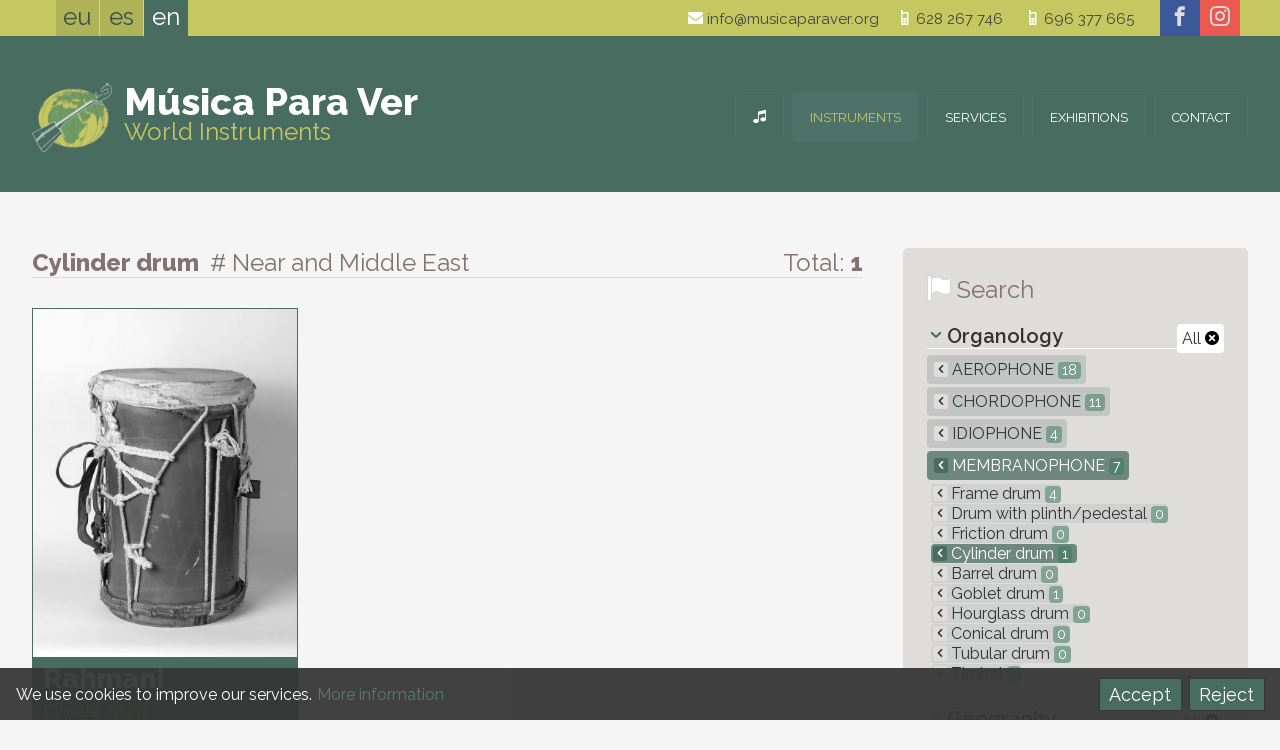

--- FILE ---
content_type: text/html; charset=UTF-8
request_url: https://musicaparaver.org/instruments/type/cylinder-drum/origin/near-and-middle-east
body_size: 6644
content:
<!DOCTYPE html>
<html lang="en">
<head>
<title>Collection &#8212; Música para Ver - Instrumentos del mundo</title>
<meta charset="utf-8">
<meta name="description" content="Collection">
<meta name="author" content="botika.tv">
<meta name="viewport" content="width=device-width, initial-scale=1.0">
<meta name="theme-color" content="#C5C761" />
<link rel="icon" href="https://musicaparaver.org/favicon.ico">
<link rel="stylesheet" href="https://musicaparaver.org/kode/reset.css" type="text/css" media="screen" />
<link rel="stylesheet" href="https://musicaparaver.org/kode/orokor.css" type="text/css" media="screen" />
<link href="https://fonts.googleapis.com/css?family=Raleway:400,600,800" rel="stylesheet" type="text/css">
<link rel="stylesheet" href="https://musicaparaver.org/kode/botistyle.css" type="text/css" media="screen" />
<link rel="stylesheet" href="https://musicaparaver.org/kode/mediaqueries.css" type="text/css" media="screen and (min-width: 21em)" />
<link rel="stylesheet" href="https://musicaparaver.org/kode/rwd.css" type="text/css" media="screen and (min-width: 38em)" />
<link rel="stylesheet" href="https://musicaparaver.org/kode/botiprint.css" type="text/css" media="print" />
<link rel="stylesheet" href="https://musicaparaver.org/fontkit/style.css" />
<script type="text/javascript">var jsroot='https://musicaparaver.org/'</script>
<script type="text/javascript" src="https://musicaparaver.org/kode/botiscript.js"></script>
<script type="text/javascript" src="https://code.jquery.com/jquery-1.12.1.min.js"></script>
<script type="text/javascript" src="https://musicaparaver.org/jquery/imagesloaded.min.js"></script>
<script type="text/javascript" src="https://musicaparaver.org/jquery/masonry.min.js"></script>
<script type="text/javascript" src="https://musicaparaver.org/echo/echoes.js"></script>
<!--<base href="https://musicaparaver.org/" />-->
<link rel="alternate" href="https://musicaparaver.org/instrumentuak/mota/zilindro-formako-danborra/jatorria/ekialde-hurbil-eta-ertaina" hreflang="eu" />
<link rel="alternate" href="https://musicaparaver.org/instrumentos/tipo/tambor-forma-cilindrica/procedencia/proximo-y-medio-oriente" hreflang="es" />
<link rel="alternate" href="https://musicaparaver.org/instruments/type/cylinder-drum/origin/near-and-middle-east" hreflang="en" />
</head>
<body class="zabal ata1 s1_0 s2_0 s3_0 id0">

<header class="goiko nav-down">
	<a href="#" class="showhidemenu" onclick="return false" title="menu"><span>&equiv;</span></a><span class="menutxt">MENU&nbsp;</span>
<script type="text/javascript">

$(document).ready(function() {

	mql = parseInt($('.mediaquerylevel').css('width')); // media query-en zein tartetan gauden jakiteko -- mediaquerylevel  0/1/2/3 = mobile/tab/let/desktop

	var docHeight = $(document).height(); // console.log(docHeight);
	var winHeight = $(window).height(); // console.log(winHeight);
	var menaurentop=parseInt($('nav').css('top'),10);

	//console.log($('nav').height());
	
	$('.showhidemenu').click(function() {
		
		$('header').toggleClass('ison');
		if($('nav').height()+menaurentop > winHeight) { // menuaren altuera lehioarena baina handiagoa bada
			//$('.menu').height(winHeight - menaurentop); // menu barruan scrolla posible izan dadin
		}
		//console.log($('nav').offset().top);
		//$('.navigation').slideToggle('fast');
		//$('.navigation').fadeToggle();
		function showhide() {
			if($('header').hasClass('ison')) {
				$('.showhidemenu span').html('&#10006;');
				window.scrollTop(-1000);
			} else {
				$('.showhidemenu span').html('&equiv;');
			}
		}

		$('body').toggleClass("noscroll");
		$(this).toggleClass("nion");
		if($(this).hasClass('nion')) {
			//$('body').append("<div class='overlaymenu'></div>");
			//$('.overlaymenu').height(docHeight);
			//$('.overlaymenu').addClass('color');
			//$('.menutxt').hide();
			$(this).children('span').html('&#10006;');
			//$('.overlaymenu').click(function() {	$('.showhidemenu').trigger('click');	});
		} else {
			//$('.overlaymenu').removeClass('color');
			//$('.menutxt').show();
			$(this).children('span').html('&equiv;');
			//setTimeout(function() {	$('.overlaymenu').remove(); }, 393);
		}

	});

		if(!$('header').hasClass('ison')) { // menua irekita ez badago
		if($('.showhidemenu').is(":visible")) { var buttormenu=1; } else { var buttormenu=2; }
		// Hide header on scroll down
		var didScroll;
		var lastScrollTop = 0;
		var delta = 5;
		var navbarHeight = $('header').outerHeight();
		$(window).scroll(function(event){
			didScroll = true;
		});
		setInterval(function() { // etengabe egin ez dezan
			if(didScroll) {
				hasScrolled();
				didScroll = false;
			}
		}, 180);
		function hasScrolled() {
			var st = $(this).scrollTop();
			//console.log(st);
			if(buttormenu==1) { // menua irekitzeko botoia dago -- BUTTormenu

			// Make sure they scroll more than delta
			if(Math.abs(lastScrollTop - st) <= delta)
				return;
			// If they scrolled down and are past the navbar, add class .nav-up
			// (this is necessary so you never see what is "behind" the navbar)
			if(st > lastScrollTop && st > navbarHeight-30){ // Scroll Down
				if(!$('header').hasClass('ison')) { // menua irekita ez badago
					$('header').removeClass('nav-down').addClass('nav-up');
				}
			} else { // Scroll Up
				if(st + $(window).height() < $(document).height()) {
					$('header').removeClass('nav-up').addClass('nav-down');
				}
			}

			} else if(buttormenu==2) { // menua irekita dago -- buttorMENU

			var y_scroll = window.pageYOffset;
			var scroll_lim = 115; // honako X balio honen berdina izan behar du --> .aftersuper.fixed { top: Xrem; }
			//if($('.mailandtelhizkordez').css('display')==='block') { var scroll_lim = 134; }
			if(mql==1 || mql==2) { var scroll_lim = 180; } else if(mql>3) { var scroll_lim = 250; /* lehen scroll_lim=89 */ }
			if(st > scroll_lim) { // jasota dagoenean
				$(".aftersuper").addClass("fixed");
				$(".h1div").addClass("afterfixed");
				var oscale=.6;
				var xmartop=55;
			} else { // bidean ()
				$(".aftersuper").removeClass("fixed");
				$(".h1div").removeClass("afterfixed");
				var oscale=1-st*.6/135;
				var xmartop=Math.round(40+.15*st);
			}
			if(y_scroll==0) { // hasieran
				var oscale=1;
				var xmartop=40;
			}
			if(mql>0) { if(st>262) { $(".gora").fadeIn("fast"); }	else { $(".gora").fadeOut("fast"); }	}
			if($('.logodiv').css('z-index')==1005) {
				//$(".logo").css("transform","scale("+oscale+")");
				//$(".logo").css("margin-top",xmartop+"px");
			}
			//console.log(st);
			}

			lastScrollTop = st;
		}

	}

	if(mql==0) { // mobilean logoa klikatzean open menu
		$('.logo').click(function() {	$('.showhidemenu').trigger('click'); return false; });
		$('.logodiv').click(function() {	$('.showhidemenu').trigger('click'); });
	}

	
});
</script>
	<div class="super">
	<div class="horipad">
		 <ul class="hizk noprint t300">
  	 	<li>
					<a href="https://musicaparaver.org/instrumentuak/mota/zilindro-formako-danborra/jatorria/ekialde-hurbil-eta-ertaina" onclick="return false" class="hizkuntzlink" id="hizk_0" title="Euskara">eu</a>
			 	</li><!--  	 	--><li>
					<a href="https://musicaparaver.org/instrumentos/tipo/tambor-forma-cilindrica/procedencia/proximo-y-medio-oriente" onclick="return false" class="hizkuntzlink" id="hizk_1" title="Castellano">es</a>
			 	</li><!--  	 	--><li>
					<a href="https://musicaparaver.org/instruments/type/cylinder-drum/origin/near-and-middle-east" onclick="return false" class="nion" id="hizk_2" title="English">en</a>
			 	</li>  </ul>
<script type="text/javascript">
	$(document).ready(function() {
		var barkatu=["Eraikitzen. Barkatu eragozpenak","Ready","Underconstruction. Sorry for the inconveniences"];
		$('.hizkuntzlink').unbind("click").click(function() {
			var idnow=getid($(this).attr("id"));
			var urltogo=$(this).attr('href');
			$.ajax({
				type: "GET",
				url: "https://musicaparaver.org/echo/sethizksession.php",
				data: "hizkberri="+idnow,
				success: function(response) {
					//console.log(response);
					window.location = urltogo;		
				}
			});
			/*if(idnow==0 || idnow==2) { alert(barkatu[idnow]); } hizkuntzak eraikitzen jartzeko */
			return false; 
		});
	});
</script>
		<!--<div class="mailandtelhizkordez"></div>-->
		<div class="social">
	<a href="https://www.facebook.com/Música-Para-Ver-1428184564099977" class="facebook" title="facebook" target="_blank"><span aria-hidden="true" class="icon icon-facebook"></span></a><a href="https://www.instagram.com/musicaparaver_" class="instagram" title="instagram" target="_blank"><span aria-hidden="true" class="icon icon-instagram"></span></a></div>
		<div class="goicontact tx1 lhxl eskb">
			<a href="mailto:info@musicaparaver.org" class="iblok"><span aria-hidden="true" class="icon iblok icon-mail kolw"></span> info@musicaparaver.org</a><a href="tel:628267746" class="iblok"><span aria-hidden="true" class="icon iblok icon-old-mobile kolw"></span> 628 267 746</a><div class="garbitu ikusezina">&nbsp;</div>
<a href="tel:696377665" class="iblok"><span aria-hidden="true" class="icon iblok icon-old-mobile kolw"></span> 696 377 665</a>
<a href="https://musicaparaver.org/location-map" class="openmap iblok" title="mapa ikusi"><span aria-hidden="true" class="icon iblok icon-location kolw"></span> location</a>
<!--<a href="https://musicaparaver.org/" class="but beltz tupper">Contact</a>-->
		</div>
	</div>
	</div>
	<div class="aftersuper">
	<div class="horipad">
		<div class="logodiv logo">
	<a href="https://musicaparaver.org/world-instruments" class="logo " title="World Instruments"><img src="https://musicaparaver.org/irudi/logo.png" alt="logo" /><span class="mpv t900 kolw">Música Para Ver</span><br /><span class="idm kol2">World Instruments</span></a>
</div>
		<nav class="navigation">
				<ul class="menu">
						<li><a href="https://musicaparaver.org/world-instruments" title="Musical Instruments Collection" id="menu_0" class="menulia "><span class="atzeko">&nbsp;</span><span class="icon icon-music" aria-hidden="true"></span><span class="e-mob3">Home</span></a>
		<!--
		-->
		</li><!--			--><li><a href="https://musicaparaver.org/instruments" title="Collection" id="menu_1" class="menulia nion"><span class="atzeko">&nbsp;</span>Instruments</a>
		<!--
		-->
		</li><!--			--><li><a href="https://musicaparaver.org/services" title="What we offer" id="menu_3" class="menulia "><span class="atzeko">&nbsp;</span>Services</a>
		<!--
					<ul class="s1menu boko3" id="sub_3">
							<li id="subli_3-1">
				<a href="https://musicaparaver.org/services/collection" ><span>Collection</span></a>
				</li>
							<li id="subli_3-2">
				<a href="https://musicaparaver.org/services/hiring-exhibitions" ><span>Hiring exhibitions</span></a>
				</li>
						</ul>
		-->
		</li><!--			--><li><a href="https://musicaparaver.org/exhibitions" title="Exhibitions" id="menu_2" class="menulia "><span class="atzeko">&nbsp;</span>Exhibitions</a>
		<!--
		-->
		</li><!--			--><li><a href="https://musicaparaver.org/contact" title="Tell us" id="menu_4" class="menulia "><span class="atzeko">&nbsp;</span>Contact</a>
		<!--
		-->
		</li>		</ul>

<script type="text/javascript">
$(document).ready(function() {
	if($('.showhidemenu').css('display')==='none') {
		$('a.menulia:not(.nion)').on('click touchend', function(e) { // iPhone+iPad click without hover
			var el = $(this);
			var link = el.attr('href');
			window.location = link;
		});
	//console.log($('.showhidemenu').css('display'));
		$('.menu > li').on({
			mouseenter: function() {
				$('.menu > li a').removeClass('niover');
				//$('.navigation .submenu > div').hide();
				$(this).addClass('niover');
				//$(this).stop().fadeTo("fast", 1);
				if($(this).attr("id")) {
					var idnow=getid($(this).attr("id"));
					$('.navigation #sub_'+idnow).fadeIn('fast');
					//$('.navigation #sub_'+idnow).show();
				}
				$(this).children('.s1menu').slideToggle("fast");
			},
			mouseleave: function(e) {
				//console.log(e.relatedTarget.nodeName);
				if(e.relatedTarget.nodeName != 'A' && e.relatedTarget.nodeName != 'LI') {
					//$(this).stop().fadeTo("fast", .9);
					$(this).removeClass('niover');
					if($(this).attr("id")) {
						var idnow=getid($(this).attr("id"));
						$('.navigation #sub_'+idnow).hide();
					}
				}
				$(this).children('.s1menu').hide();
			}
		});
		$(".navigation .submenu").mouseleave(function(e) {
			if(e.relatedTarget.className != 'menulia') {
				//console.log(e.relatedTarget.nodeName);
				$('.menu > li a').removeClass('niover');
				$(this).children('div').hide();
			}
		});
	}
	$('.submenuarrow').click(function() {
		var idnow=getid($(this).attr("id"));
		if($(this).hasClass('subsub')) { zelist=$(this).siblings('.s4menu'); }
		else if($(this).hasClass('sub')) { zelist=$(this).siblings('.s3menu'); }
		else { zelist=$('.eduki #subli_'+idnow+' .s2menu'); }
		zelist.slideToggle();
		var zearrow=$(this).children('span');
		if(zearrow.hasClass('icon-arrow-down')) { zearrow.removeClass('icon-arrow-down'); zearrow.addClass('icon-arrow-up'); } else if(zearrow.hasClass('icon-arrow-up')) { zearrow.removeClass('icon-arrow-up'); zearrow.addClass('icon-arrow-down'); }
		return false;
	});

});
</script>
		</nav>
	</div>
	</div>
</header>

<div class="h1div">
<div class="horipad">
					<div class="mediaquerylevel">&nbsp;</div>
</div>
</div>


<div class="eduki">
	<div class="horipad">
	  <div class="rwdiv z2-70 ezk2 overflo">

	
	<div class="kolgrey th4 bor3 bokogrey borsol tezkr bemar noprint"><span class="t800">Cylinder drum <span class="t300 ezpads"># Near and Middle East</span></span>
		<span class="eskb iblok">
		Total: <span class="t700">1</span>		</span>
	</div>

	
		<h1 class="ikusezina">Collection</h1>
	<div class="garb overflo kolgrey">
		</div>
		<ul class="masonul blogpostlist gomarm">
		<li class="grid-sizer"></li>
		<li class="gutter-sizer"></li>
				<li class="grid-item">			<a href="https://musicaparaver.org/instruments/type/cylinder-drum/origin/near-and-middle-east/5787" class="prod blok bepadxxs bako1 bako2over">
												<div class="imgdiv nirel"><img src="https://musicaparaver.org/irudi/prods/thumbs/img2255_0.jpg" class="fleximg zuribeltz" alt=""><div class="loader"><div class="donut"></div></div>
</div>
				<div class="eepadm gopads">
					<h2 class="kolw kol1over t900 nomar nopad">Rahmani</h2>
					<p class="kol2 kol0over bor1 boko2 boko1over bordas boko1over">						Cylinder drum<br />											<span class="kolw kol0over">Oman<br /></span>					</p>
				</div>
			</a>
		</li>
			</ul>
	<script type="text/javascript">
$(document).ready(function() {

	if(mql>0) { // mediaqueries --> min-width:38em

		var $container = $('.masonul');
		$container.imagesLoaded( function() {
			$container.masonry({
				columnWidth: '.grid-sizer',
				gutter: '.gutter-sizer',
				itemSelector: '.grid-item',
				percentPosition: true
			});
			erakutsi();
		});
		
	}

	function erakutsi() {
		$('.masonul .grid-item').each(function(indexInArray) {
			var itemnow = $(this);
			setTimeout( function () {
				//console.log(itemnow.attr('id'));
				itemnow.find('.imgdiv .loader').fadeOut();
				//itemnow.find('.imgloaded').css({opacity:100});
				//itemnow.find('img').hide().fadeIn("fast");
			}, indexInArray * 90);
		});
	}
	
});
</script>
	<div class="garb kolgrey">
		</div>


</div>

<div class="rwdiv z2-30 esk2 blognav noprint"><!-- bilaketa eskubi box -->
	
	<div class="box gopadm nojust">
		<h3 class="th4 bemar t300"><span aria-hidden="true" class="icon icon-flag kolw txtitzal th4"></span> <span class="kolgrey th4">Search</span></h3>
		<ul class="katego bemar">
	<li class="bemars t600 th2 tit bor3 bokow">
		<a href="https://musicaparaver.org/instruments/origin/near-and-middle-east" class="eskb t00 t400 bakow">All <span aria-hidden="true" class="icon icon-close-alt kolb tk2"></span></a>				<span aria-hidden="true" class="icon icon-arrow-down kol1 th1 ezkr gomarxs esmarxs"></span> Organology</li>
	
				<li class="bemarxxs "><a href="https://musicaparaver.org/instruments/type/aerophone/origin/near-and-middle-east" title="Aerophone" class="tupper "><span class="e-mobib3">&nbsp;</span><span aria-hidden="true" class="e-webib3 icon icon-arrow-left tx2 ezmarxs bepadxxs bakogrey "></span> Aerophone <span class="zenball tk2">18</span></a>
							<li class="bemarxxs "><a href="https://musicaparaver.org/instruments/type/chordophone/origin/near-and-middle-east" title="Chordophone" class="tupper "><span class="e-mobib3">&nbsp;</span><span aria-hidden="true" class="e-webib3 icon icon-arrow-left tx2 ezmarxs bepadxxs bakogrey "></span> Chordophone <span class="zenball tk2">11</span></a>
							<li class="bemarxxs "><a href="https://musicaparaver.org/instruments/type/idiophone/origin/near-and-middle-east" title="Idiophone" class="tupper "><span class="e-mobib3">&nbsp;</span><span aria-hidden="true" class="e-webib3 icon icon-arrow-left tx2 ezmarxs bepadxxs bakogrey "></span> Idiophone <span class="zenball tk2">4</span></a>
							<li class="bemarxxs nion"><a href="https://musicaparaver.org/instruments/type/membranophone/origin/near-and-middle-east" title="Membranophone" class="tupper kolw"><span class="e-mobib3">&nbsp;</span><span aria-hidden="true" class="e-webib3 icon icon-arrow-left tx2 ezmarxs bepadxxs bakogrey kolw bako1"></span> Membranophone <span class="zenball tk2">7</span></a>
							<ul>
									<li class="bemarxxs "><a href="https://musicaparaver.org/instruments/type/frame-drum/origin/near-and-middle-east" title="Frame drum"><span class="e-mobib3">&nbsp;</span><span aria-hidden="true" class="e-webib3 icon icon-arrow-left tx2 ezmarxs bepadxxs bakogrey "></span> Frame drum <span class="zenball tk2">4</span></a>

										
									<li class="bemarxxs "><a href="https://musicaparaver.org/instruments/type/drum-with-plinth-pedestal/origin/near-and-middle-east" title="Drum with plinth/pedestal"><span class="e-mobib3">&nbsp;</span><span aria-hidden="true" class="e-webib3 icon icon-arrow-left tx2 ezmarxs bepadxxs bakogrey "></span> Drum with plinth/pedestal <span class="zenball tk2">0</span></a>

										
									<li class="bemarxxs "><a href="https://musicaparaver.org/instruments/type/friction-drum/origin/near-and-middle-east" title="Friction drum"><span class="e-mobib3">&nbsp;</span><span aria-hidden="true" class="e-webib3 icon icon-arrow-left tx2 ezmarxs bepadxxs bakogrey "></span> Friction drum <span class="zenball tk2">0</span></a>

										
									<li class="bemarxxs nion"><a href="https://musicaparaver.org/instruments/type/cylinder-drum/origin/near-and-middle-east" title="Cylinder drum"><span class="e-mobib3">&nbsp;</span><span aria-hidden="true" class="e-webib3 icon icon-arrow-left tx2 ezmarxs bepadxxs bakogrey kolw bako1"></span> Cylinder drum <span class="zenball tk2">1</span></a>

										</li>
										
									<li class="bemarxxs "><a href="https://musicaparaver.org/instruments/type/barrel-drum/origin/near-and-middle-east" title="Barrel drum"><span class="e-mobib3">&nbsp;</span><span aria-hidden="true" class="e-webib3 icon icon-arrow-left tx2 ezmarxs bepadxxs bakogrey "></span> Barrel drum <span class="zenball tk2">0</span></a>

										
									<li class="bemarxxs "><a href="https://musicaparaver.org/instruments/type/goblet-drum/origin/near-and-middle-east" title="Goblet drum"><span class="e-mobib3">&nbsp;</span><span aria-hidden="true" class="e-webib3 icon icon-arrow-left tx2 ezmarxs bepadxxs bakogrey "></span> Goblet drum <span class="zenball tk2">1</span></a>

										
									<li class="bemarxxs "><a href="https://musicaparaver.org/instruments/type/hourglass-drum/origin/near-and-middle-east" title="Hourglass drum"><span class="e-mobib3">&nbsp;</span><span aria-hidden="true" class="e-webib3 icon icon-arrow-left tx2 ezmarxs bepadxxs bakogrey "></span> Hourglass drum <span class="zenball tk2">0</span></a>

										
									<li class="bemarxxs "><a href="https://musicaparaver.org/instruments/type/conical-drum/origin/near-and-middle-east" title="Conical drum"><span class="e-mobib3">&nbsp;</span><span aria-hidden="true" class="e-webib3 icon icon-arrow-left tx2 ezmarxs bepadxxs bakogrey "></span> Conical drum <span class="zenball tk2">0</span></a>

										
									<li class="bemarxxs "><a href="https://musicaparaver.org/instruments/type/tubular-drum/origin/near-and-middle-east" title="Tubular drum"><span class="e-mobib3">&nbsp;</span><span aria-hidden="true" class="e-webib3 icon icon-arrow-left tx2 ezmarxs bepadxxs bakogrey "></span> Tubular drum <span class="zenball tk2">0</span></a>

										
									<li class="bemarxxs "><a href="https://musicaparaver.org/instruments/type/timbal/origin/near-and-middle-east" title="Timbal"><span class="e-mobib3">&nbsp;</span><span aria-hidden="true" class="e-webib3 icon icon-arrow-left tx2 ezmarxs bepadxxs bakogrey "></span> Timbal <span class="zenball tk2">1</span></a>

										
								</ul>
			</li>
				
</ul>
<ul class="katego bemar">
	<li class="bemars t600 th2 tit bor3 bokow">
				<a href="https://musicaparaver.org/instruments/type/cylinder-drum" class="eskb t00 t400 bakow">All <span aria-hidden="true" class="icon icon-close-alt kolb tk2"></span></a>		<span aria-hidden="true" class="icon icon-arrow-down kol1 th1 ezkr gomarxs esmarxs"></span> Geography</li>
	
				<li class="bemarxxs "><a href="https://musicaparaver.org/instruments/type/cylinder-drum/origin/africa" title="Africa" class="tupper "><span class="e-mobib3">&nbsp;</span><span aria-hidden="true" class="e-webib3 icon icon-arrow-left tx2 ezmarxs bepadxxs bakogrey "></span> Africa <span class="zenball tk2">17</span></a>
							<li class="bemarxxs "><a href="https://musicaparaver.org/instruments/type/cylinder-drum/origin/americas" title="Americas" class="tupper "><span class="e-mobib3">&nbsp;</span><span aria-hidden="true" class="e-webib3 icon icon-arrow-left tx2 ezmarxs bepadxxs bakogrey "></span> Americas <span class="zenball tk2">10</span></a>
							<li class="bemarxxs nion"><a href="https://musicaparaver.org/instruments/type/cylinder-drum/origin/asia" title="Asia" class="tupper kolw"><span class="e-mobib3">&nbsp;</span><span aria-hidden="true" class="e-webib3 icon icon-arrow-left tx2 ezmarxs bepadxxs bakogrey kolw bako1"></span> Asia <span class="zenball tk2">11</span></a>
							<ul>
									<li class="bemarxxs "><a href="https://musicaparaver.org/instruments/type/cylinder-drum/origin/central-asia" title="Central Asia"><span class="e-mobib3">&nbsp;</span><span aria-hidden="true" class="e-webib3 icon icon-arrow-left tx2 ezmarxs bepadxxs bakogrey "></span> Central Asia <span class="zenball tk2">0</span></a>

										
									<li class="bemarxxs "><a href="https://musicaparaver.org/instruments/type/cylinder-drum/origin/south-asia-and-the-himalayas" title="South Asia and the Himalayas"><span class="e-mobib3">&nbsp;</span><span aria-hidden="true" class="e-webib3 icon icon-arrow-left tx2 ezmarxs bepadxxs bakogrey "></span> South Asia and the Himalayas <span class="zenball tk2">3</span></a>

										
									<li class="bemarxxs "><a href="https://musicaparaver.org/instruments/type/cylinder-drum/origin/caucasus" title="Caucasus"><span class="e-mobib3">&nbsp;</span><span aria-hidden="true" class="e-webib3 icon icon-arrow-left tx2 ezmarxs bepadxxs bakogrey "></span> Caucasus <span class="zenball tk2">1</span></a>

										
									<li class="bemarxxs "><a href="https://musicaparaver.org/instruments/type/cylinder-drum/origin/far-east-(heterophonic-music)" title="Far East (heterophonic music)"><span class="e-mobib3">&nbsp;</span><span aria-hidden="true" class="e-webib3 icon icon-arrow-left tx2 ezmarxs bepadxxs bakogrey "></span> Far East (heterophonic music) <span class="zenball tk2">6</span></a>

										
									<li class="bemarxxs "><a href="https://musicaparaver.org/instruments/type/cylinder-drum/origin/far-east-(melodic-music)" title="Far East (melodic music)"><span class="e-mobib3">&nbsp;</span><span aria-hidden="true" class="e-webib3 icon icon-arrow-left tx2 ezmarxs bepadxxs bakogrey "></span> Far East (melodic music) <span class="zenball tk2">0</span></a>

										
									<li class="bemarxxs nion"><a href="https://musicaparaver.org/instruments/type/cylinder-drum/origin/near-and-middle-east" title="Near and Middle East"><span class="e-mobib3">&nbsp;</span><span aria-hidden="true" class="e-webib3 icon icon-arrow-left tx2 ezmarxs bepadxxs bakogrey kolw bako1"></span> Near and Middle East <span class="zenball tk2">1</span></a>

											<ul>
													<li class="t400 "><a href="https://musicaparaver.org/instruments/type/cylinder-drum/origin/oman" title="Oman"><span class="e-mobib3">&nbsp;</span><span aria-hidden="true" class="e-webib3 icon icon-arrow-left tx2 ezmarxs bepadxxs bakobody "></span> Oman <span class="zenball tk2">1</span></a>
							</li>
												</ul>
											</li>
										
								</ul>
			</li>
							<li class="bemarxxs "><a href="https://musicaparaver.org/instruments/type/cylinder-drum/origin/europe" title="Europe" class="tupper "><span class="e-mobib3">&nbsp;</span><span aria-hidden="true" class="e-webib3 icon icon-arrow-left tx2 ezmarxs bepadxxs bakogrey "></span> Europe <span class="zenball tk2">26</span></a>
							<li class="bemarxxs "><a href="https://musicaparaver.org/instruments/type/cylinder-drum/origin/oceania" title="Oceania" class="tupper "><span class="e-mobib3">&nbsp;</span><span aria-hidden="true" class="e-webib3 icon icon-arrow-left tx2 ezmarxs bepadxxs bakogrey "></span> Oceania <span class="zenball tk2">0</span></a>
				
</ul>
			</div>
	
</div>
  </div>
</div>

<footer class="beko">
	<div class="bekobelar">
	<div class="horipad">
		<div class="rwdiv z1-40 ezk1 z2-25 ezk2 copy">
	<ul class="ezkr">
		<li><a href="https://musicaparaver.org/contact" title="Tell us"  class=""><span>Contact</span></a></li>
		<li><a href="https://musicaparaver.org/web-map" title="Content Index"  class=""><span>Web Map</span></a></li>
		<li><a href="https://musicaparaver.org/legal-notice" title="Legal Notice"  class=""><span>Legal Notice</span></a></li>
		<li><a href="https://botika.tv/en" title="Design and Development by botika" target="_blank" class=""><span>Web Design</span></a></li>
		<li class="e-webib1 gomarm ezmar bemar">&copy; MUSICAPARAVER <span aria-hidden="true" class="icon icon-tree"></span> 2026</li>
	</ul>
	<ul class="eskb">
		<li><a href="https://musicaparaver.org/world-instruments" title="Musical Instruments Collection" class="hideme"><span>Home</span></a></li>
		<li><a href="https://musicaparaver.org/instruments" title="Collection" class="nion "><span>Instruments</span></a></li>
		<li><a href="https://musicaparaver.org/exhibitions" title="Exhibitions" class=""><span>Exhibitions</span></a></li>
		<li><a href="https://musicaparaver.org/services" title="What we offer" class=""><span>Services</span></a></li>
		</ul>
	<p class="e-mob1 garb terdi pads bemarxs tx3">&copy; MUSICAPARAVER 2026</p>
</div>

<div class="orducontact rwdiv z1-60 esk1 z2-30 z3-25 overflo gopadm bepadm">
<span class="e-mob3"></span>
</div>

<div class="belocation rwdiv z1-100 z2-45 ezk2 erd2 z3-50 terdi">
			<p class="terdi th2 iblok lh2 txtshadowilun"><span class="iblok t700 th5">Música Para Ver</span><br /><span class="ls-g2">World Instruments</span></p><br />
	<span class="becontact blok"><a href="mailto:info@musicaparaver.org" class="iblok"><span aria-hidden="true" class="icon iblok icon-mail kolw"></span> info@musicaparaver.org</a><a href="tel:628267746" class="iblok"><span aria-hidden="true" class="icon iblok icon-old-mobile kolw"></span> 628 267 746</a><div class="garbitu ikusezina">&nbsp;</div>
<a href="tel:696377665" class="iblok"><span aria-hidden="true" class="icon iblok icon-old-mobile kolw"></span> 696 377 665</a>
<a href="https://musicaparaver.org/location-map" class="openmap iblok" title="mapa ikusi"><span aria-hidden="true" class="icon iblok icon-location kolw"></span> location</a>
<!--<a href="https://musicaparaver.org/" class="but beltz tupper">Contact</a>-->
</span>
	<div class="social">
	<a href="https://www.facebook.com/Música-Para-Ver-1428184564099977" class="facebook" title="facebook" target="_blank"><span aria-hidden="true" class="icon icon-facebook"></span></a><a href="https://www.instagram.com/musicaparaver_" class="instagram" title="instagram" target="_blank"><span aria-hidden="true" class="icon icon-instagram"></span></a></div>
		<div>
				<div class="overlaymap">
	<div class="loadinganima"><div></div></div>
	<a href="#" class="closemap" id="closeoverlaymap"><span aria-hidden="true" class="icon icon-x"></span></a>
	<div id="foriframe"></div>
</div>

<script type="text/javascript">
	$('.openmap').click(function(){
		$('.overlaymap').children('#foriframe').html('<iframe src="https://musicaparaver.org/web/map.php" id="if"></iframe>');
		$('.overlaymap').fadeIn();
		urlaldaketa("https://musicaparaver.org/location-map");
		return false;
	});
	$('#closeoverlaymap').click(function(){
		$('.overlaymap').fadeOut('fast');
		urlaldaketa("https://musicaparaver.org/instruments");
		return false;
	});
</script>
	</div>
</div>

&nbsp;
<div class="garbitu"></div>
	</div>
	<div class="bekocopy">
	<ul>
		<li><a href="https://musicaparaver.org/web-map" title="Content Index"  class=""><span>Web Map</span></a>&nbsp; —&nbsp;</li>
		<li><a href="https://musicaparaver.org/legal-notice" title="Legal Notice"  class=""><span>Legal Notice</span></a>&nbsp; —&nbsp;</li>
		<li><a href="https://botika.tv/en" title="Design and Development by botika" target="_blank" class=""><span>Web Design</span></a></li>
		<li class="e-webib1 gomarm ezmar bemar">&copy; MUSICAPARAVER 2026</li>
	</ul>
</div>
	 <ul class="hizk noprint t300">
  	 	<li>
					<a href="https://musicaparaver.org/instrumentuak/mota/zilindro-formako-danborra/jatorria/ekialde-hurbil-eta-ertaina" onclick="return false" class="hizkuntzlink" id="bekohizk_0" title="Euskara">eu</a>
			 	</li><!--  	 	--><li>
					<a href="https://musicaparaver.org/instrumentos/tipo/tambor-forma-cilindrica/procedencia/proximo-y-medio-oriente" onclick="return false" class="hizkuntzlink" id="bekohizk_1" title="Castellano">es</a>
			 	</li><!--  	 	--><li>
					<a href="https://musicaparaver.org/instruments/type/cylinder-drum/origin/near-and-middle-east" onclick="return false" class="nion" id="bekohizk_2" title="English">en</a>
			 	</li>  </ul>
<script type="text/javascript">
	$(document).ready(function() {
		var barkatu=["Eraikitzen. Barkatu eragozpenak","Ready","Underconstruction. Sorry for the inconveniences"];
		$('.hizkuntzlink').unbind("click").click(function() {
			var idnow=getid($(this).attr("id"));
			var urltogo=$(this).attr('href');
			$.ajax({
				type: "GET",
				url: "https://musicaparaver.org/echo/sethizksession.php",
				data: "hizkberri="+idnow,
				success: function(response) {
					//console.log(response);
					window.location = urltogo;		
				}
			});
			/*if(idnow==0 || idnow==2) { alert(barkatu[idnow]); } hizkuntzak eraikitzen jartzeko */
			return false; 
		});
	});
</script>
	</div>
</footer>

<a href="#top" class="gora iblok th5"><span aria-hidden="true" class="icon icon-arrow-up kolw"></span></a>
<script type="text/javascript">
	$(document).ready(function() { // go gora
		$("a[href='#top']").click(function() {
			$("html, body").animate({ scrollTop: 0 });
			return false;
		});	
	});
</script>
<div class="cookies ikusezina">
	<div class="tx2 boxitzal overflo">
		<!--<a class="closeekie" href="#">&#10006;</a>-->
			<div class="eskb gopads">
				<button class="espadm ezpadm ezmars" id="onartu">Accept</button>
				<button class="espadm ezpadm ezmars" id="ukatu">Reject</button>
			</div>
			<p class="gopads">We use cookies to improve our services. <a href="https://musicaparaver.org/legal-notice/" class="iblok kol0 nobor">More information</a></p>
	</div>
</div>
<script type="text/javascript">
$(document).ready(function() {
	$('.cookies').fadeIn("slow");
	$('.closeekie, #onartu, #ukatu').click(function() {
		gordeCookie('musicaparaver',2,666);
		if($(this).attr("id") == "ukatu") {	gordeCookie('musicaparaver_ez',1,666); }
		$('.cookies').fadeOut(); return false;
	});
});
</script>

</body>
</html>


--- FILE ---
content_type: text/javascript
request_url: https://musicaparaver.org/kode/botiscript.js
body_size: 1354
content:
/* ---------------------------------- botikode ---------------------------------- */

var webnom = 'musicaparaver';
var jsroot, document, location, window;

function refresh() {
	"use strict";
	location.reload();
}
function lehiostatus() {
	"use strict";
	window.defaultStatus = webnom;
}
var reg = /^([A-Za-z0-9_\-\.])+\@([A-Za-z0-9_\-\.])+\.([A-Za-z]{2,4})$/;

// jQuery bidezko url-aldaketa "birtualak" egiterakoan erabiltzeko funtzioak
function urlaldaketa(pageurl) { // nabigatzailean url-a eguneratzeko
	if(pageurl !== window.location) { window.history.pushState({path:pageurl},'',pageurl); }
}
window.onpopstate = function(e) { // browser-aren "back/forward" erabiltzean orrialdea kargatzeko
	if(e.state) { location.reload(); }
	//urlaldaketa(document.location);
	//console.log("location: " + document.location + ", state: " + JSON.stringify(e.state));
};
window.onkeyup = function(event) { // overlaya -Esc- teklarekin kentzeko
	if(event.keyCode==27) {
		if($('.overlaymap').is(":visible")) { $('.closemap').trigger('click'); }
		if($('.overlaypdf').is(":visible")) { $('.closepdf').trigger('click'); }
	}
}

function hizkuntzaldatu(hizk, ata, s1, s2, s3, id, eguna, hila, urtea) {
	var nora = jsroot+'web/lang.php?hizk='+hizk+'&ata='+ata+'&s1='+s1+'&s2='+s2+'&s3='+s3+'&id='+id+'&eguna='+eguna+'&hila='+hila+'&urtea='+urtea;
	window.location.href = nora;
}

/* ---------------------------------- edukiarentzat ---------------------------------- */

function hasi() {
  var hizkuntzaoain;
	if(ikusiCookie(webnom)) {
		hizkuntzaoain = ikusiCookie(webnom);
	} else {
		gordeCookie(webnom,'1',666);
		hizkuntzaoain = 1;
	}
	window.location = "web/?hizk="+hizkuntzaoain;
}
function getid(string_id) {
	return string_id.substring(string_id.indexOf("_") + 1);
}

/* ---------------------------------- utilities ---------------------------------- */

function showait() {
	document.getElementById("uploading").className = "uploading";
}

function barne(zein) {
	if(zein.value==zein.defaultValue) {	zein.value = "";	}
}
function kanpo(zein) {
	if(zein.value==="") { 	zein.value = zein.defaultValue;	}
}

/* ---------------------------------- lehio*pop ---------------------------------- */

function pop(url, name, features, myWidth, myHeight, isCenter) {
	var screen;
	if(window.screen)if(isCenter)if(isCenter=="1") {
		var myLeft = (screen.width-myWidth)/2;
		var myTop = (screen.height-myHeight)/2;
		features+= (features!=='')?',':'';
		features+= ',left='+myLeft+',top='+myTop;
	}
	var flop=window.open(url,name,features+((features!=='')?',':'')+'width='+myWidth+',height='+myHeight).focus();
}

/* ---------------------------------- cookie ---------------------------------- */

function gordeCookie(name, value, days) {
  var expires;
	if (days) {
		var date = new Date();
		date.setTime(date.getTime()+(days*24*60*60*1000));
		expires = "; expires="+date.toGMTString();
	}
	else expires = "";
	document.cookie = name+"="+value+expires+"; path=/";
}
function ikusiCookie(name) {
	var nameEQ = name + "=";
	var ca = document.cookie.split(';');
	for(var i=0;i<ca.length;i++) {
		var c = ca[i];
		while (c.charAt(0)==' ') c = c.substring(1,c.length);
		if (c.indexOf(nameEQ) === 0) return c.substring(nameEQ.length,c.length);
	}
	return null;
}
function deleteCookie(name) {
  gordeCookie(name,"",-1);
}

/* ---------------------------------- hizkuntzak ---------------------------------- */

function hizkuntzazein(zein) {
	gordeCookie(webnom,zein,666);
}
function hasera() {
	if (ikusiCookie(webnom)){
		deleteCookie(webnom);
	}	
	window.location = "../";
}
function hartuhizkuntza() {
	if(ikusiCookie(webnom)){
		var hizkuntzaoain = ikusiCookie(webnom);
		window.location = "web/index.php?hizk="+hizkuntzaoain;
	}
}
function hizkuntzaldaketa(berria) {
	gordeCookie(webnom,berria,666);
	var sPath = window.location.pathname+window.location.search;
	var sPage = sPath.substring(sPath.lastIndexOf('/')+1);
	var sBerri = sPage.substring(0, sPage.length-1);
	var nora = sBerri+berria;
	window.location.href = nora;
	//alert(nora);
}
